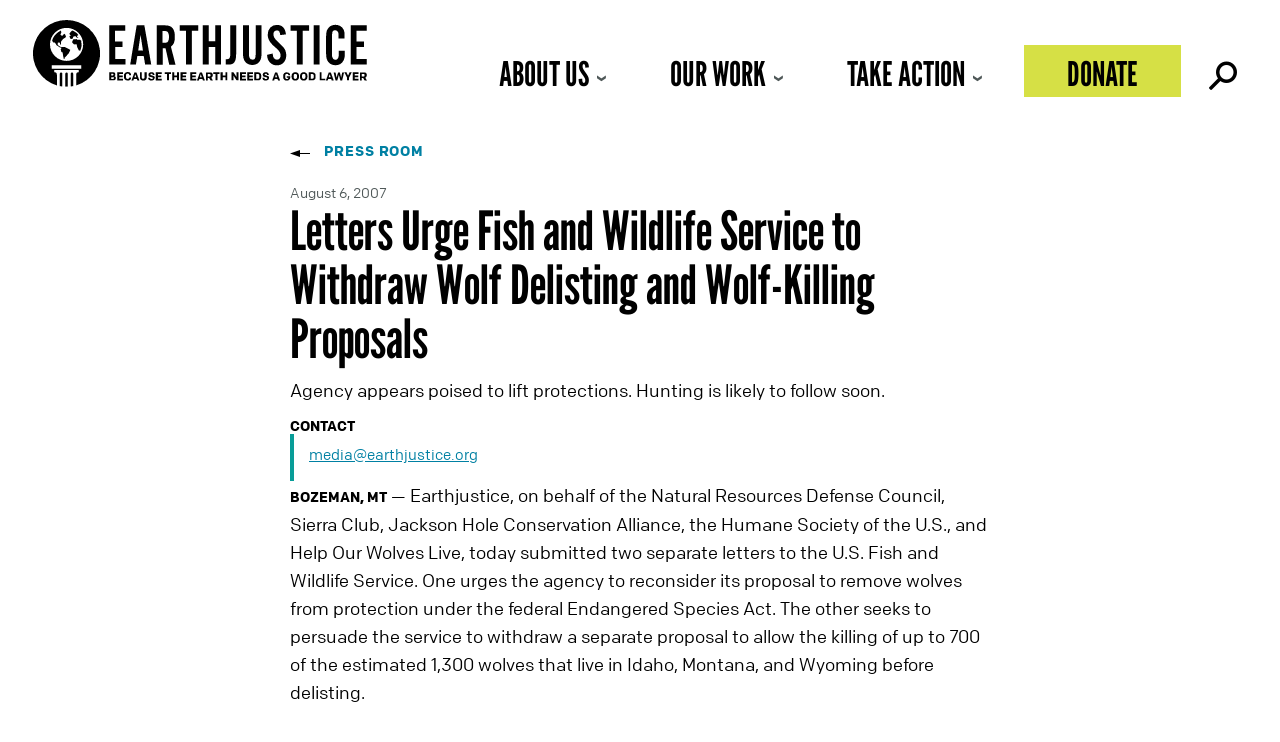

--- FILE ---
content_type: text/javascript
request_url: https://earthjustice.org/wp-content/themes/earthjustice/js/banner-large.js?ver=1.1
body_size: 243
content:
/*
*
*
* Used in large donation banner
*   - Set cookie and hide banner when banner is closed
*   - Scroll to header menu (based on header menu class) when skip button / link is clicked
*
*/
(function ($) {
  $(document).ready(function() {

    // Desktop: Scroll to header menu
    $('#large-banner-skip').click(function() {
      $(".site-header--large").get(0).scrollIntoView({ behavior: 'smooth' });
    });

    // Mobile: Scroll to header menu
    $('#large-banner-skip-mobile').click(function() {
      $(".site-header--small").get(0).scrollIntoView({ behavior: 'smooth' });
    });

    // Desktop + Mobile: When close icon is clicked, dismiss ad and set 3-day cookie on close
    $('#large-banner-20241121-close, #large-banner-20241121-close-mobile').click(function() {
      $('#large-banner-20241121').fadeOut();
    
      const cookieName = 'CookieControl';
      const rawCookie = Cookies.get(cookieName); // using js-cookie
    
      if (rawCookie) {
        try {
          // Parse JSON from the cookie
          const decoded = JSON.parse(rawCookie);
    
          if (decoded.optionalCookies && decoded.optionalCookies.functional) {
            const functionalStatus = decoded.optionalCookies.functional;
    
            console.log('Functional consent is:', functionalStatus);
    
            if (functionalStatus === 'accepted') {
              // Functional consent granted
              Cookies.set('STYXKEY_large-banner-20241121', 'true', {
                expires: 3,
                path: '/',
                sameSite: 'Strict'
              });
            }
          } else {
            console.log('Functional consent key not found in CookieControl cookie.');
          }
        } catch (e) {
          console.error('Error parsing CookieControl cookie:', e);
        }
      } else {
        console.log('No CookieControl cookie found — setting banner cookie.');
        // No CookieControl cookie found → just set the banner cookie
        Cookies.set('STYXKEY_large-banner-20241121', 'true', {
          expires: 3,
          path: '/',
          sameSite: 'Strict'
        });
      }
    });
    

  });
})(jQuery);
